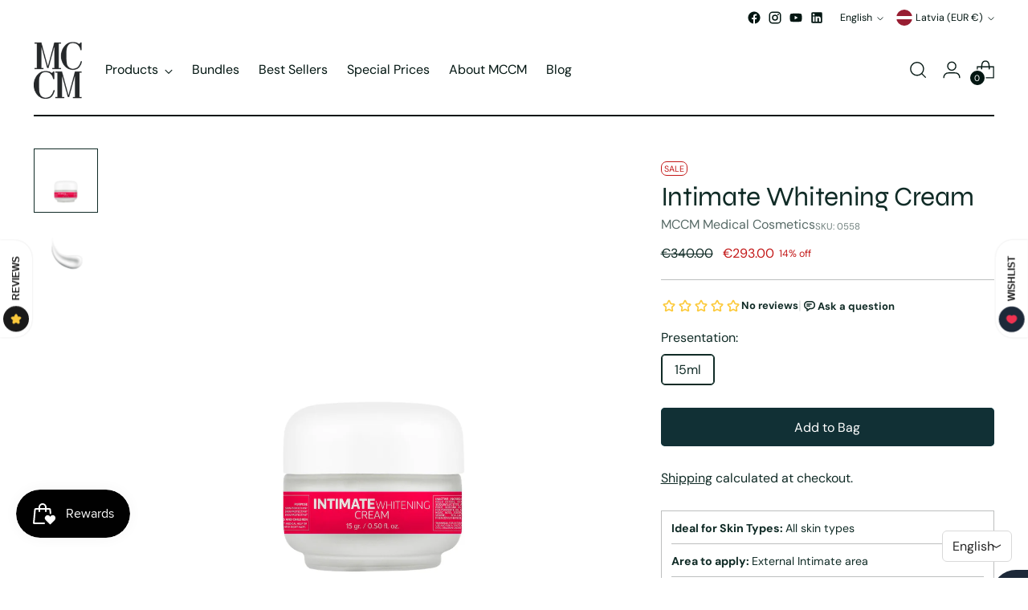

--- FILE ---
content_type: text/javascript; charset=utf-8
request_url: https://mccmmedicalcosmetics.com/en-lv/products/intimate-whitening-cream.js
body_size: 456
content:
{"id":7329512063170,"title":"Intimate Whitening Cream","handle":"intimate-whitening-cream","description":"\u003cp\u003eIntimate Whitening Cream is formulated with a blend of ingredients that help brighten and even the skin tone in intimate areas. It also contributes to maintaining hydration, leaving the skin smooth.\u003c\/p\u003e\n\u003cp\u003e\u003cstrong\u003eExternal use only.\u003c\/strong\u003e\u003c\/p\u003e","published_at":"2025-03-14T11:10:47+00:00","created_at":"2022-04-01T15:10:48+01:00","vendor":"MCCM Medical Cosmetics","type":"Intimate Area","tags":["Corretivo","Tratamento pele"],"price":29300,"price_min":29300,"price_max":29300,"available":true,"price_varies":false,"compare_at_price":34000,"compare_at_price_min":34000,"compare_at_price_max":34000,"compare_at_price_varies":false,"variants":[{"id":41822955471042,"title":"15ml","option1":"15ml","option2":null,"option3":null,"sku":"0558","requires_shipping":true,"taxable":true,"featured_image":{"id":32750724939970,"product_id":7329512063170,"position":1,"created_at":"2022-04-01T15:10:48+01:00","updated_at":"2022-12-28T14:04:49+00:00","alt":"Intimate Whitening Cream - MCCM Medical Cosmetics","width":2500,"height":2500,"src":"https:\/\/cdn.shopify.com\/s\/files\/1\/0609\/9700\/9602\/products\/2-0558--INTIMATE-WHITENING-CREAM-_15-gr_30a78bce-cc7b-476f-9b56-2ea7265297d3.jpg?v=1672236289","variant_ids":[41822955471042]},"available":true,"name":"Intimate Whitening Cream - 15ml","public_title":"15ml","options":["15ml"],"price":29300,"weight":90,"compare_at_price":34000,"inventory_management":"shopify","barcode":"8436529985580","featured_media":{"alt":"Intimate Whitening Cream - MCCM Medical Cosmetics","id":25079746658498,"position":1,"preview_image":{"aspect_ratio":1.0,"height":2500,"width":2500,"src":"https:\/\/cdn.shopify.com\/s\/files\/1\/0609\/9700\/9602\/products\/2-0558--INTIMATE-WHITENING-CREAM-_15-gr_30a78bce-cc7b-476f-9b56-2ea7265297d3.jpg?v=1672236289"}},"requires_selling_plan":false,"selling_plan_allocations":[]}],"images":["\/\/cdn.shopify.com\/s\/files\/1\/0609\/9700\/9602\/products\/2-0558--INTIMATE-WHITENING-CREAM-_15-gr_30a78bce-cc7b-476f-9b56-2ea7265297d3.jpg?v=1672236289","\/\/cdn.shopify.com\/s\/files\/1\/0609\/9700\/9602\/products\/CREAM_5_1_f8386065-c4a2-4bb4-90ad-58af9ccb8bf6.jpg?v=1672236292"],"featured_image":"\/\/cdn.shopify.com\/s\/files\/1\/0609\/9700\/9602\/products\/2-0558--INTIMATE-WHITENING-CREAM-_15-gr_30a78bce-cc7b-476f-9b56-2ea7265297d3.jpg?v=1672236289","options":[{"name":"Presentation:","position":1,"values":["15ml"]}],"url":"\/en-lv\/products\/intimate-whitening-cream","media":[{"alt":"Intimate Whitening Cream - MCCM Medical Cosmetics","id":25079746658498,"position":1,"preview_image":{"aspect_ratio":1.0,"height":2500,"width":2500,"src":"https:\/\/cdn.shopify.com\/s\/files\/1\/0609\/9700\/9602\/products\/2-0558--INTIMATE-WHITENING-CREAM-_15-gr_30a78bce-cc7b-476f-9b56-2ea7265297d3.jpg?v=1672236289"},"aspect_ratio":1.0,"height":2500,"media_type":"image","src":"https:\/\/cdn.shopify.com\/s\/files\/1\/0609\/9700\/9602\/products\/2-0558--INTIMATE-WHITENING-CREAM-_15-gr_30a78bce-cc7b-476f-9b56-2ea7265297d3.jpg?v=1672236289","width":2500},{"alt":"Mccm Cream - MCCM Medical Cosmetics","id":25079746691266,"position":2,"preview_image":{"aspect_ratio":1.0,"height":2500,"width":2500,"src":"https:\/\/cdn.shopify.com\/s\/files\/1\/0609\/9700\/9602\/products\/CREAM_5_1_f8386065-c4a2-4bb4-90ad-58af9ccb8bf6.jpg?v=1672236292"},"aspect_ratio":1.0,"height":2500,"media_type":"image","src":"https:\/\/cdn.shopify.com\/s\/files\/1\/0609\/9700\/9602\/products\/CREAM_5_1_f8386065-c4a2-4bb4-90ad-58af9ccb8bf6.jpg?v=1672236292","width":2500}],"requires_selling_plan":false,"selling_plan_groups":[]}